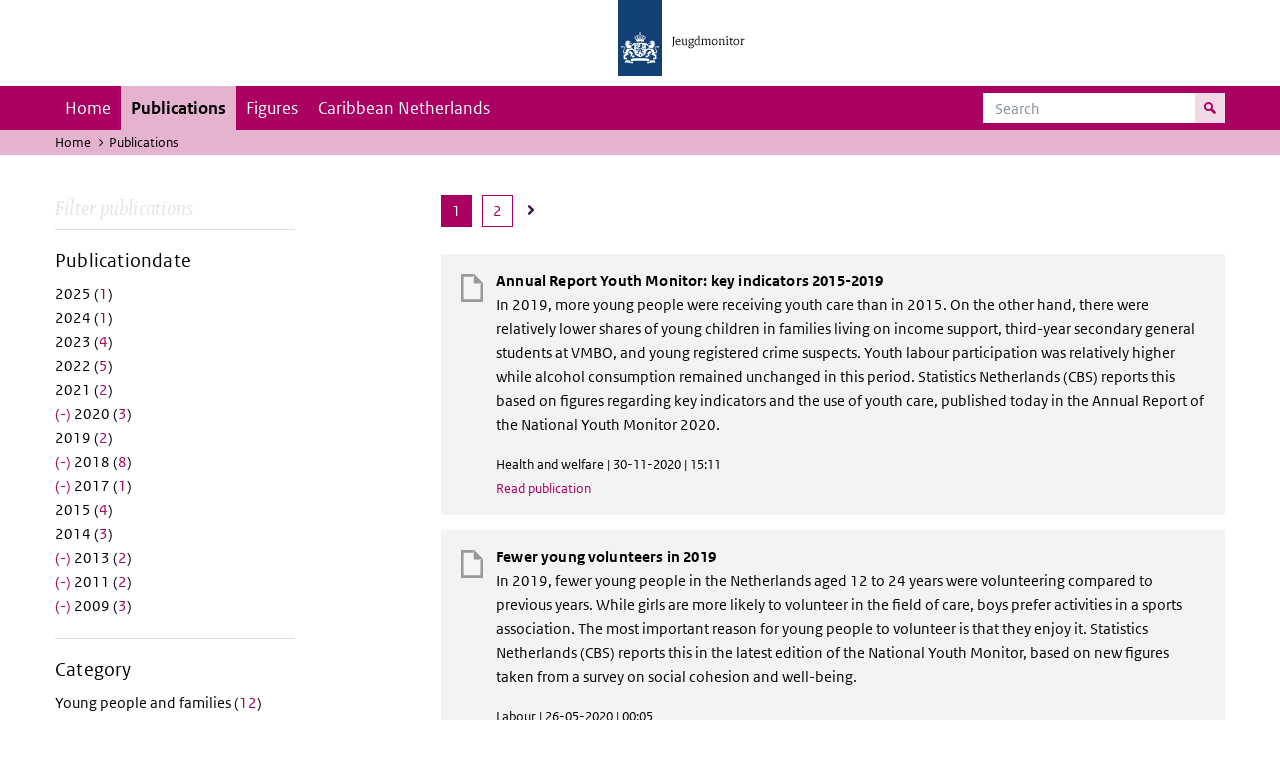

--- FILE ---
content_type: text/html; charset=UTF-8
request_url: https://jeugdmonitor.cbs.nl/en/publications?f%5B0%5D=datum%3A2009&f%5B1%5D=datum%3A2011&f%5B2%5D=datum%3A2012&f%5B3%5D=datum%3A2013&f%5B4%5D=datum%3A2017&f%5B5%5D=datum%3A2018&f%5B6%5D=datum%3A2020&f%5B7%5D=themes%3A9&f%5B8%5D=themes%3A10&f%5B9%5D=themes%3A11
body_size: 5402
content:
<!DOCTYPE html>
<html lang="en" dir="ltr">
  <head>
    <meta charset="utf-8" />
<link rel="canonical" href="https://jeugdmonitor.cbs.nl/en/publications" />
<meta name="Generator" content="Drupal 10 (https://www.drupal.org)" />
<meta name="MobileOptimized" content="width" />
<meta name="HandheldFriendly" content="true" />
<meta name="viewport" content="width=device-width, initial-scale=1.0" />
<meta http-equiv="x-ua-compatible" content="ie=edge" />
<link rel="icon" href="/themes/custom/jeugdmonitor/favicon.ico" type="image/vnd.microsoft.icon" />

    <title>Publications | Jeugdmonitor</title>
    <link rel="stylesheet" media="all" href="/themes/contrib/stable/css/system/components/ajax-progress.module.css?suv0ph" />
<link rel="stylesheet" media="all" href="/themes/contrib/stable/css/system/components/align.module.css?suv0ph" />
<link rel="stylesheet" media="all" href="/themes/contrib/stable/css/system/components/autocomplete-loading.module.css?suv0ph" />
<link rel="stylesheet" media="all" href="/themes/contrib/stable/css/system/components/fieldgroup.module.css?suv0ph" />
<link rel="stylesheet" media="all" href="/themes/contrib/stable/css/system/components/container-inline.module.css?suv0ph" />
<link rel="stylesheet" media="all" href="/themes/contrib/stable/css/system/components/clearfix.module.css?suv0ph" />
<link rel="stylesheet" media="all" href="/themes/contrib/stable/css/system/components/details.module.css?suv0ph" />
<link rel="stylesheet" media="all" href="/themes/contrib/stable/css/system/components/hidden.module.css?suv0ph" />
<link rel="stylesheet" media="all" href="/themes/contrib/stable/css/system/components/item-list.module.css?suv0ph" />
<link rel="stylesheet" media="all" href="/themes/contrib/stable/css/system/components/js.module.css?suv0ph" />
<link rel="stylesheet" media="all" href="/themes/contrib/stable/css/system/components/nowrap.module.css?suv0ph" />
<link rel="stylesheet" media="all" href="/themes/contrib/stable/css/system/components/position-container.module.css?suv0ph" />
<link rel="stylesheet" media="all" href="/themes/contrib/stable/css/system/components/progress.module.css?suv0ph" />
<link rel="stylesheet" media="all" href="/themes/contrib/stable/css/system/components/reset-appearance.module.css?suv0ph" />
<link rel="stylesheet" media="all" href="/themes/contrib/stable/css/system/components/resize.module.css?suv0ph" />
<link rel="stylesheet" media="all" href="/themes/contrib/stable/css/system/components/sticky-header.module.css?suv0ph" />
<link rel="stylesheet" media="all" href="/themes/contrib/stable/css/system/components/system-status-counter.css?suv0ph" />
<link rel="stylesheet" media="all" href="/themes/contrib/stable/css/system/components/system-status-report-counters.css?suv0ph" />
<link rel="stylesheet" media="all" href="/themes/contrib/stable/css/system/components/system-status-report-general-info.css?suv0ph" />
<link rel="stylesheet" media="all" href="/themes/contrib/stable/css/system/components/tabledrag.module.css?suv0ph" />
<link rel="stylesheet" media="all" href="/themes/contrib/stable/css/system/components/tablesort.module.css?suv0ph" />
<link rel="stylesheet" media="all" href="/themes/contrib/stable/css/system/components/tree-child.module.css?suv0ph" />
<link rel="stylesheet" media="all" href="/themes/contrib/stable/css/views/views.module.css?suv0ph" />
<link rel="stylesheet" media="all" href="/themes/contrib/classy/css/components/messages.css?suv0ph" />
<link rel="stylesheet" media="all" href="/themes/custom/jeugdmonitor/dist/css/violet.css?suv0ph" />

    
  </head>
  <body>

  <!-- PiwikPro -->
  <script type="text/javascript">
    (function(window, document, dataLayerName, id) {
      window[dataLayerName]=window[dataLayerName]||[],window[dataLayerName].push({start:(new Date).getTime(),event:"stg.start"});var scripts=document.getElementsByTagName('script')[0],tags=document.createElement('script');
      function stgCreateCookie(a,b,c){var d="";if(c){var e=new Date;e.setTime(e.getTime()+24*c*60*60*1e3),d="; expires="+e.toUTCString()}document.cookie=a+"="+b+d+"; path=/"}
      var isStgDebug=(window.location.href.match("stg_debug")||document.cookie.match("stg_debug"))&&!window.location.href.match("stg_disable_debug");stgCreateCookie("stg_debug",isStgDebug?1:"",isStgDebug?14:-1);
      var qP=[];dataLayerName!=="dataLayer"&&qP.push("data_layer_name="+dataLayerName),isStgDebug&&qP.push("stg_debug");var qPString=qP.length>0?("?"+qP.join("&")):"";
      tags.async=!0,tags.src="https://cbs.containers.piwik.pro/"+id+".js"+qPString,scripts.parentNode.insertBefore(tags,scripts);
      !function(a,n,i){a[n]=a[n]||{};for(var c=0;c<i.length;c++)!function(i){a[n][i]=a[n][i]||{},a[n][i].api=a[n][i].api||function(){var a=[].slice.call(arguments,0);"string"==typeof a[0]&&window[dataLayerName].push({event:n+"."+i+":"+a[0],parameters:[].slice.call(arguments,1)})}}(i[c])}(window,"ppms",["tm","cm"]);
    })(window, document, 'dataLayer', '9feb4ceb-f9a0-4f28-a87c-c9ef1b48939c');
  </script>
  <!-- End PiwikPro -->

  <nav id="skipnav" class="skipnav list-group">
    <a href="#navbar-main" class="sr-only sr-only-focusable list-group-item-info">Skip to main navigation</a>
    <a href="#main-content" class="sr-only sr-only-focusable list-group-item-info">Skip to main content</a>
  </nav>
    
      <div class="dialog-off-canvas-main-canvas" data-off-canvas-main-canvas>
    
    
          <header id="header" class="header">
  <div class="header__logo">
    <div class="header__wrapper">
      <a href="/en/" ><img src="/themes/custom/jeugdmonitor/dist/images/jeugdmonitor.png" width="137" height="77" alt="Het logo van de rijksoverheid, met de tekst Jeugdmonitor: navigeert naar home"></a>
    </div>
  </div>
</header>
  
          <nav class="navbar navbar-branded navbar-expand-lg">
      <div class="container">
        <button class="navbar-toggler icon-menu" type="button" data-toggle="collapse" data-target="#navbarSupportedContent" aria-controls="navbarSupportedContent" aria-expanded="false" aria-label="Toggle navigation">
          Menu<span class="sr-only">Collapsed</span>
        </button>
        <button class="navbar-toggler icon-zoek" type="button" data-toggle="collapse" data-target="#navbarSupportedContent" aria-controls="navbarSupportedContent" aria-expanded="false" aria-label="Toggle navigation to search">
        </button>
        <div class="collapse navbar-collapse" id="navbarSupportedContent">
                        
        <ul class="navbar-nav mr-auto mt-2 mt-md-0">
                      <li class="nav-item">
                    <a href="/index.php/en" class="nav-link" data-drupal-link-system-path="&lt;front&gt;">Home</a>
        </li>
                      <li class="nav-item is-active">
                    <a href="/index.php/en/publications" title="English publications" class="nav-link is-active" data-drupal-link-system-path="publications">Publications</a>
        </li>
                      <li class="nav-item">
                    <a href="/index.php/en/figures" class="nav-link">Figures</a>
        </li>
                      <li class="nav-item">
                    <a href="/index.php/en/Caribbean-Netherlands" title="Theme page about the Caribbean Netherlands" class="nav-link">Caribbean Netherlands</a>
        </li>
          </ul>
  


  

  

          <form action="/en/search" method="get" class="navbar-search-form order-md-last order-first">
            <div class="navbar-search-form-wrapper">
              <label for="search" class="visually-hidden">Search</label>
              <input class="form-control" id="search" type="search" placeholder="Search">
              <button class="navbar-search-form-btn icon-zoek" type="submit">
                <span class="visually-hidden">Search for content on the website</span>
              </button>
            </div>
          </form>
        </div>
      </div>
    </nav>

  
                      
  <div class="navbar-title">
    <div class="container">
        <div class="navbar-title-breadcrumb">
            <span class="assistive">U bevindt zich hier:</span>
                                                <a href="/en">Home</a>
                                                                <span class="navbar-title-breadcrumb-title">Publications</span>
                                    </div>
            </div>
</div>

  
  
  
        <div data-drupal-messages-fallback class="hidden"></div>

  

  

    <div class="publicatie">
    <div class="container">
      <div class="publicatie__filters">
        <h2 class="publicatie__header">Filter publications</h2>
        <div class="themefilter">
          <h3 class="themefilter__header">Publicationdate</h3>
              <ul class="themefilter__list"><li><a href="/en/publications?f%5B0%5D=datum%3A2009&amp;f%5B1%5D=datum%3A2011&amp;f%5B2%5D=datum%3A2012&amp;f%5B3%5D=datum%3A2013&amp;f%5B4%5D=datum%3A2017&amp;f%5B5%5D=datum%3A2018&amp;f%5B6%5D=datum%3A2020&amp;f%5B7%5D=datum%3A2025&amp;f%5B8%5D=themes%3A9&amp;f%5B9%5D=themes%3A10&amp;f%5B10%5D=themes%3A11" rel="nofollow" data-drupal-facet-item-id="datum-2025" data-drupal-facet-item-value="2025" data-drupal-facet-item-count="1"><span class="themefilter__link">2025 (<span class="themefilter__count">1</span>)</span>
</a></li><li><a href="/en/publications?f%5B0%5D=datum%3A2009&amp;f%5B1%5D=datum%3A2011&amp;f%5B2%5D=datum%3A2012&amp;f%5B3%5D=datum%3A2013&amp;f%5B4%5D=datum%3A2017&amp;f%5B5%5D=datum%3A2018&amp;f%5B6%5D=datum%3A2020&amp;f%5B7%5D=datum%3A2024&amp;f%5B8%5D=themes%3A9&amp;f%5B9%5D=themes%3A10&amp;f%5B10%5D=themes%3A11" rel="nofollow" data-drupal-facet-item-id="datum-2024" data-drupal-facet-item-value="2024" data-drupal-facet-item-count="1"><span class="themefilter__link">2024 (<span class="themefilter__count">1</span>)</span>
</a></li><li><a href="/en/publications?f%5B0%5D=datum%3A2009&amp;f%5B1%5D=datum%3A2011&amp;f%5B2%5D=datum%3A2012&amp;f%5B3%5D=datum%3A2013&amp;f%5B4%5D=datum%3A2017&amp;f%5B5%5D=datum%3A2018&amp;f%5B6%5D=datum%3A2020&amp;f%5B7%5D=datum%3A2023&amp;f%5B8%5D=themes%3A9&amp;f%5B9%5D=themes%3A10&amp;f%5B10%5D=themes%3A11" rel="nofollow" data-drupal-facet-item-id="datum-2023" data-drupal-facet-item-value="2023" data-drupal-facet-item-count="4"><span class="themefilter__link">2023 (<span class="themefilter__count">4</span>)</span>
</a></li><li><a href="/en/publications?f%5B0%5D=datum%3A2009&amp;f%5B1%5D=datum%3A2011&amp;f%5B2%5D=datum%3A2012&amp;f%5B3%5D=datum%3A2013&amp;f%5B4%5D=datum%3A2017&amp;f%5B5%5D=datum%3A2018&amp;f%5B6%5D=datum%3A2020&amp;f%5B7%5D=datum%3A2022&amp;f%5B8%5D=themes%3A9&amp;f%5B9%5D=themes%3A10&amp;f%5B10%5D=themes%3A11" rel="nofollow" data-drupal-facet-item-id="datum-2022" data-drupal-facet-item-value="2022" data-drupal-facet-item-count="5"><span class="themefilter__link">2022 (<span class="themefilter__count">5</span>)</span>
</a></li><li><a href="/en/publications?f%5B0%5D=datum%3A2009&amp;f%5B1%5D=datum%3A2011&amp;f%5B2%5D=datum%3A2012&amp;f%5B3%5D=datum%3A2013&amp;f%5B4%5D=datum%3A2017&amp;f%5B5%5D=datum%3A2018&amp;f%5B6%5D=datum%3A2020&amp;f%5B7%5D=datum%3A2021&amp;f%5B8%5D=themes%3A9&amp;f%5B9%5D=themes%3A10&amp;f%5B10%5D=themes%3A11" rel="nofollow" data-drupal-facet-item-id="datum-2021" data-drupal-facet-item-value="2021" data-drupal-facet-item-count="2"><span class="themefilter__link">2021 (<span class="themefilter__count">2</span>)</span>
</a></li><li><a href="/en/publications?f%5B0%5D=datum%3A2009&amp;f%5B1%5D=datum%3A2011&amp;f%5B2%5D=datum%3A2012&amp;f%5B3%5D=datum%3A2013&amp;f%5B4%5D=datum%3A2017&amp;f%5B5%5D=datum%3A2018&amp;f%5B6%5D=themes%3A9&amp;f%5B7%5D=themes%3A10&amp;f%5B8%5D=themes%3A11" rel="nofollow" class="is-active" data-drupal-facet-item-id="datum-2020" data-drupal-facet-item-value="2020" data-drupal-facet-item-count="3">  <span class="facet-item__status js-facet-deactivate">(-)</span>
<span class="themefilter__link">2020 (<span class="themefilter__count">3</span>)</span>
</a></li><li><a href="/en/publications?f%5B0%5D=datum%3A2009&amp;f%5B1%5D=datum%3A2011&amp;f%5B2%5D=datum%3A2012&amp;f%5B3%5D=datum%3A2013&amp;f%5B4%5D=datum%3A2017&amp;f%5B5%5D=datum%3A2018&amp;f%5B6%5D=datum%3A2019&amp;f%5B7%5D=datum%3A2020&amp;f%5B8%5D=themes%3A9&amp;f%5B9%5D=themes%3A10&amp;f%5B10%5D=themes%3A11" rel="nofollow" data-drupal-facet-item-id="datum-2019" data-drupal-facet-item-value="2019" data-drupal-facet-item-count="2"><span class="themefilter__link">2019 (<span class="themefilter__count">2</span>)</span>
</a></li><li><a href="/en/publications?f%5B0%5D=datum%3A2009&amp;f%5B1%5D=datum%3A2011&amp;f%5B2%5D=datum%3A2012&amp;f%5B3%5D=datum%3A2013&amp;f%5B4%5D=datum%3A2017&amp;f%5B5%5D=datum%3A2020&amp;f%5B6%5D=themes%3A9&amp;f%5B7%5D=themes%3A10&amp;f%5B8%5D=themes%3A11" rel="nofollow" class="is-active" data-drupal-facet-item-id="datum-2018" data-drupal-facet-item-value="2018" data-drupal-facet-item-count="8">  <span class="facet-item__status js-facet-deactivate">(-)</span>
<span class="themefilter__link">2018 (<span class="themefilter__count">8</span>)</span>
</a></li><li><a href="/en/publications?f%5B0%5D=datum%3A2009&amp;f%5B1%5D=datum%3A2011&amp;f%5B2%5D=datum%3A2012&amp;f%5B3%5D=datum%3A2013&amp;f%5B4%5D=datum%3A2018&amp;f%5B5%5D=datum%3A2020&amp;f%5B6%5D=themes%3A9&amp;f%5B7%5D=themes%3A10&amp;f%5B8%5D=themes%3A11" rel="nofollow" class="is-active" data-drupal-facet-item-id="datum-2017" data-drupal-facet-item-value="2017" data-drupal-facet-item-count="1">  <span class="facet-item__status js-facet-deactivate">(-)</span>
<span class="themefilter__link">2017 (<span class="themefilter__count">1</span>)</span>
</a></li><li><a href="/en/publications?f%5B0%5D=datum%3A2009&amp;f%5B1%5D=datum%3A2011&amp;f%5B2%5D=datum%3A2012&amp;f%5B3%5D=datum%3A2013&amp;f%5B4%5D=datum%3A2015&amp;f%5B5%5D=datum%3A2017&amp;f%5B6%5D=datum%3A2018&amp;f%5B7%5D=datum%3A2020&amp;f%5B8%5D=themes%3A9&amp;f%5B9%5D=themes%3A10&amp;f%5B10%5D=themes%3A11" rel="nofollow" data-drupal-facet-item-id="datum-2015" data-drupal-facet-item-value="2015" data-drupal-facet-item-count="4"><span class="themefilter__link">2015 (<span class="themefilter__count">4</span>)</span>
</a></li><li><a href="/en/publications?f%5B0%5D=datum%3A2009&amp;f%5B1%5D=datum%3A2011&amp;f%5B2%5D=datum%3A2012&amp;f%5B3%5D=datum%3A2013&amp;f%5B4%5D=datum%3A2014&amp;f%5B5%5D=datum%3A2017&amp;f%5B6%5D=datum%3A2018&amp;f%5B7%5D=datum%3A2020&amp;f%5B8%5D=themes%3A9&amp;f%5B9%5D=themes%3A10&amp;f%5B10%5D=themes%3A11" rel="nofollow" data-drupal-facet-item-id="datum-2014" data-drupal-facet-item-value="2014" data-drupal-facet-item-count="3"><span class="themefilter__link">2014 (<span class="themefilter__count">3</span>)</span>
</a></li><li><a href="/en/publications?f%5B0%5D=datum%3A2009&amp;f%5B1%5D=datum%3A2011&amp;f%5B2%5D=datum%3A2012&amp;f%5B3%5D=datum%3A2017&amp;f%5B4%5D=datum%3A2018&amp;f%5B5%5D=datum%3A2020&amp;f%5B6%5D=themes%3A9&amp;f%5B7%5D=themes%3A10&amp;f%5B8%5D=themes%3A11" rel="nofollow" class="is-active" data-drupal-facet-item-id="datum-2013" data-drupal-facet-item-value="2013" data-drupal-facet-item-count="2">  <span class="facet-item__status js-facet-deactivate">(-)</span>
<span class="themefilter__link">2013 (<span class="themefilter__count">2</span>)</span>
</a></li><li><a href="/en/publications?f%5B0%5D=datum%3A2009&amp;f%5B1%5D=datum%3A2012&amp;f%5B2%5D=datum%3A2013&amp;f%5B3%5D=datum%3A2017&amp;f%5B4%5D=datum%3A2018&amp;f%5B5%5D=datum%3A2020&amp;f%5B6%5D=themes%3A9&amp;f%5B7%5D=themes%3A10&amp;f%5B8%5D=themes%3A11" rel="nofollow" class="is-active" data-drupal-facet-item-id="datum-2011" data-drupal-facet-item-value="2011" data-drupal-facet-item-count="2">  <span class="facet-item__status js-facet-deactivate">(-)</span>
<span class="themefilter__link">2011 (<span class="themefilter__count">2</span>)</span>
</a></li><li><a href="/en/publications?f%5B0%5D=datum%3A2011&amp;f%5B1%5D=datum%3A2012&amp;f%5B2%5D=datum%3A2013&amp;f%5B3%5D=datum%3A2017&amp;f%5B4%5D=datum%3A2018&amp;f%5B5%5D=datum%3A2020&amp;f%5B6%5D=themes%3A9&amp;f%5B7%5D=themes%3A10&amp;f%5B8%5D=themes%3A11" rel="nofollow" class="is-active" data-drupal-facet-item-id="datum-2009" data-drupal-facet-item-value="2009" data-drupal-facet-item-count="3">  <span class="facet-item__status js-facet-deactivate">(-)</span>
<span class="themefilter__link">2009 (<span class="themefilter__count">3</span>)</span>
</a></li></ul>

        </div>
        <div class="themefilter">
          <h3 class="themefilter__header">Category</h3>
              <ul class="themefilter__list"><li><a href="/en/publications?f%5B0%5D=datum%3A2009&amp;f%5B1%5D=datum%3A2011&amp;f%5B2%5D=datum%3A2012&amp;f%5B3%5D=datum%3A2013&amp;f%5B4%5D=datum%3A2017&amp;f%5B5%5D=datum%3A2018&amp;f%5B6%5D=datum%3A2020&amp;f%5B7%5D=themes%3A8&amp;f%5B8%5D=themes%3A9&amp;f%5B9%5D=themes%3A10&amp;f%5B10%5D=themes%3A11" rel="nofollow" data-drupal-facet-item-id="themes-8" data-drupal-facet-item-value="8" data-drupal-facet-item-count="12"><span class="themefilter__link">Young people and families (<span class="themefilter__count">12</span>)</span>
</a></li><li><a href="/en/publications?f%5B0%5D=datum%3A2009&amp;f%5B1%5D=datum%3A2011&amp;f%5B2%5D=datum%3A2012&amp;f%5B3%5D=datum%3A2013&amp;f%5B4%5D=datum%3A2017&amp;f%5B5%5D=datum%3A2018&amp;f%5B6%5D=datum%3A2020&amp;f%5B7%5D=themes%3A9&amp;f%5B8%5D=themes%3A10&amp;f%5B9%5D=themes%3A11&amp;f%5B10%5D=themes%3A12" rel="nofollow" data-drupal-facet-item-id="themes-12" data-drupal-facet-item-value="12" data-drupal-facet-item-count="3"><span class="themefilter__link">Safety and justice (<span class="themefilter__count">3</span>)</span>
</a></li><li><a href="/en/publications?f%5B0%5D=datum%3A2009&amp;f%5B1%5D=datum%3A2011&amp;f%5B2%5D=datum%3A2012&amp;f%5B3%5D=datum%3A2013&amp;f%5B4%5D=datum%3A2017&amp;f%5B5%5D=datum%3A2018&amp;f%5B6%5D=datum%3A2020&amp;f%5B7%5D=themes%3A7&amp;f%5B8%5D=themes%3A9&amp;f%5B9%5D=themes%3A10&amp;f%5B10%5D=themes%3A11" rel="nofollow" data-drupal-facet-item-id="themes-7" data-drupal-facet-item-value="7" data-drupal-facet-item-count="1"><span class="themefilter__link">Maatschappelijke indicatoren (<span class="themefilter__count">1</span>)</span>
</a></li><li><a href="/en/publications?f%5B0%5D=datum%3A2009&amp;f%5B1%5D=datum%3A2011&amp;f%5B2%5D=datum%3A2012&amp;f%5B3%5D=datum%3A2013&amp;f%5B4%5D=datum%3A2017&amp;f%5B5%5D=datum%3A2018&amp;f%5B6%5D=datum%3A2020&amp;f%5B7%5D=themes%3A9&amp;f%5B8%5D=themes%3A11" rel="nofollow" class="is-active" data-drupal-facet-item-id="themes-10" data-drupal-facet-item-value="10" data-drupal-facet-item-count="3">  <span class="facet-item__status js-facet-deactivate">(-)</span>
<span class="themefilter__link">Education (<span class="themefilter__count">3</span>)</span>
</a></li><li><a href="/en/publications?f%5B0%5D=datum%3A2009&amp;f%5B1%5D=datum%3A2011&amp;f%5B2%5D=datum%3A2012&amp;f%5B3%5D=datum%3A2013&amp;f%5B4%5D=datum%3A2017&amp;f%5B5%5D=datum%3A2018&amp;f%5B6%5D=datum%3A2020&amp;f%5B7%5D=themes%3A9&amp;f%5B8%5D=themes%3A10" rel="nofollow" class="is-active" data-drupal-facet-item-id="themes-11" data-drupal-facet-item-value="11" data-drupal-facet-item-count="6">  <span class="facet-item__status js-facet-deactivate">(-)</span>
<span class="themefilter__link">Labour (<span class="themefilter__count">6</span>)</span>
</a></li><li><a href="/en/publications?f%5B0%5D=datum%3A2009&amp;f%5B1%5D=datum%3A2011&amp;f%5B2%5D=datum%3A2012&amp;f%5B3%5D=datum%3A2013&amp;f%5B4%5D=datum%3A2017&amp;f%5B5%5D=datum%3A2018&amp;f%5B6%5D=datum%3A2020&amp;f%5B7%5D=themes%3A10&amp;f%5B8%5D=themes%3A11" rel="nofollow" class="is-active" data-drupal-facet-item-id="themes-9" data-drupal-facet-item-value="9" data-drupal-facet-item-count="10">  <span class="facet-item__status js-facet-deactivate">(-)</span>
<span class="themefilter__link">Health and welfare (<span class="themefilter__count">10</span>)</span>
</a></li></ul>

        </div>
      </div>

      <div class="publicatie__results">
                    <div class="view view-publicaties-en view-id-publicaties_en view-display-id-publications js-view-dom-id-645c1cd6b6a7328c85b9955081fef242c49ec6ad40dc39bebe8586c4816e0988">

      <div class="searchpagination">
        <ul class="searchpagination__list">


    
    

        
        
              <li><a class="searchpagination__link searchpagination__link--selected" tabindex="-1"><span class="visually-hidden">Page </span>1</a></li>
      
    
                  
    
    
              <li>
        <a href="?f%5B0%5D=datum%3A2009&amp;f%5B1%5D=datum%3A2011&amp;f%5B2%5D=datum%3A2012&amp;f%5B3%5D=datum%3A2013&amp;f%5B4%5D=datum%3A2017&amp;f%5B5%5D=datum%3A2018&amp;f%5B6%5D=datum%3A2020&amp;f%5B7%5D=themes%3A9&amp;f%5B8%5D=themes%3A10&amp;f%5B9%5D=themes%3A11&amp;page=1"
           
           class="searchpagination__link">
          <span class="visually-hidden">Go to last page</span>
          2
        </a>
      </li>
    
          <li>
        <a
          href="?f%5B0%5D=datum%3A2009&amp;f%5B1%5D=datum%3A2011&amp;f%5B2%5D=datum%3A2012&amp;f%5B3%5D=datum%3A2013&amp;f%5B4%5D=datum%3A2017&amp;f%5B5%5D=datum%3A2018&amp;f%5B6%5D=datum%3A2020&amp;f%5B7%5D=themes%3A9&amp;f%5B8%5D=themes%3A10&amp;f%5B9%5D=themes%3A11&amp;page=1"
          rel="next"
          class="searchpagination__link searchpagination__link--icon">
          <span class="visually-hidden">Go to next page</span>
          <i class="searchpagination__next"></i>
        </a>
      </li>
      </ul>

    </div>
  
          <div class="views-row"><div class="publicatieresults__item">
  <h3 class="publicatieresults__header"><span class="field field--name-title field--type-string field--label-hidden">Annual Report Youth Monitor: key indicators 2015-2019</span>
</h3>
  <p class="publicatieresults__intro">
          <p>In 2019, more young people were receiving youth care than in 2015. On the other hand, there were relatively lower shares of young children in families living on income support, third-year secondary general students at VMBO, and young registered crime suspects. Youth labour participation was relatively higher while alcohol consumption remained unchanged in this period. Statistics Netherlands (CBS) reports this based on figures regarding key indicators and the use of youth care, published today in the Annual Report of the National Youth Monitor 2020.</p>


      </p>
  <p class="publicatieresults__meta">  Health and welfare
 | 30-11-2020 | 15:11</p>
  <a class="publicatieresults__link" href="/en/publications/Annual-Report-Youth-Monitor-key-indicators-2015-2019">Read publication</a>
</div>
</div>
    <div class="views-row"><div class="publicatieresults__item">
  <h3 class="publicatieresults__header"><span class="field field--name-title field--type-string field--label-hidden">Fewer young volunteers in 2019</span>
</h3>
  <p class="publicatieresults__intro">
          <p>In 2019, fewer young people in the Netherlands aged 12 to 24 years were volunteering compared to previous years. While girls are more likely to volunteer in the field of care, boys prefer activities in a sports association. The most important reason for young people to volunteer is that they enjoy it. Statistics Netherlands (CBS) reports this in the latest edition of the National Youth Monitor, based on new figures taken from a survey on social cohesion and well-being.</p>


      </p>
  <p class="publicatieresults__meta">  Labour
 | 26-05-2020 | 00:05</p>
  <a class="publicatieresults__link" href="/en/publications/Fewer-young-volunteers-in-2019">Read publication</a>
</div>
</div>
    <div class="views-row"><div class="publicatieresults__item">
  <h3 class="publicatieresults__header"><span class="field field--name-title field--type-string field--label-hidden">70 thousand unskilled young people are out of work</span>
</h3>
  <p class="publicatieresults__intro">
          <p>Of the 181 thousand young people aged 15 to 26 years who dropped out of education without obtaining a basic qualification, there were 70 thousand who were out of work in 2019. This is a relatively high share compared to those who did obtain a basic qualification. Common reasons for not working are illness and disability. Among the unskilled, those in employment often work at lower occupational skill levels than their peers with basic qualifications. Of the 625 thousand young people who are not in education but who do have a basic qualification, 66 thousand are out of work.</p>


      </p>
  <p class="publicatieresults__meta">  Labour
 | 19-02-2020 | 00:02</p>
  <a class="publicatieresults__link" href="/en/publications/70-thousand-unskilled-young-people-are-out-of-work">Read publication</a>
</div>
</div>
    <div class="views-row"><div class="publicatieresults__item">
  <h3 class="publicatieresults__header"><span class="field field--name-title field--type-string field--label-hidden">More girls than boys exceeding expected school level</span>
</h3>
  <p class="publicatieresults__intro">
          <p>In 2017/’18, more girls than boys in the third year of secondary education were studying at a higher level than recommended by their primary school.</p>


      </p>
  <p class="publicatieresults__meta">  Education
 | 17-12-2018 | 13:12</p>
  <a class="publicatieresults__link" href="/en/publications/More-girls-than-boys-exceeding-expected-school-level">Read publication</a>
</div>
</div>
    <div class="views-row"><div class="publicatieresults__item">
  <h3 class="publicatieresults__header"><span class="field field--name-title field--type-string field--label-hidden">Half of Dutch youth engage in volunteering</span>
</h3>
  <p class="publicatieresults__intro">
          <p>Slightly over half of Dutch young people between the ages of 15 and 24 occasionally do volunteer work. More than half are also active in associations.</p>


      </p>
  <p class="publicatieresults__meta">  Health and welfare
 | 05-10-2018 | 15:10</p>
  <a class="publicatieresults__link" href="/en/publications/half-dutch-youth-engage-volunteering">Read publication</a>
</div>
</div>
    <div class="views-row"><div class="publicatieresults__item">
  <h3 class="publicatieresults__header"><span class="field field--name-title field--type-string field--label-hidden">Youth unemployment at all-time low this century</span>
</h3>
  <p class="publicatieresults__intro">
          <p>For eight months now, unemployment among youth has fallen below the lowest point before the economic crisis in 2008. At European level, the Netherlands is in the top three of countries with the lowest youth unemployment rate.</p>


      </p>
  <p class="publicatieresults__meta">  Labour
 | 02-07-2018 | 15:07</p>
  <a class="publicatieresults__link" href="/en/publications/Youth-unemployment-at-all-time-low-this-century">Read publication</a>
</div>
</div>
    <div class="views-row"><div class="publicatieresults__item">
  <h3 class="publicatieresults__header"><span class="field field--name-title field--type-string field--label-hidden">Over half of 4 to 11-year-olds get sufficient exercise</span>
</h3>
  <p class="publicatieresults__intro">
          <p>In 2017, more than half of all children aged 4 to 11 complied with the standards for physical activity as set by the Health Council of the Netherlands. Almost two-thirds were taking part in sports at least once per week.</p>


      </p>
  <p class="publicatieresults__meta">  Health and welfare
 | 26-06-2018 | 15:06</p>
  <a class="publicatieresults__link" href="/en/publications/Over-half-of-4-to-11-year-olds-get-sufficient-exercise">Read publication</a>
</div>
</div>
    <div class="views-row"><div class="publicatieresults__item">
  <h3 class="publicatieresults__header"><span class="field field--name-title field--type-string field--label-hidden">More and more young adults addicted to social media</span>
</h3>
  <p class="publicatieresults__intro">
          <p>In 2017, 29 percent of 18 to 24-year-olds were addicted to social media in their own view, up from 19 percent in 2015. The share of 25-year-olds who consider themselves addicted is relatively lower.</p>


      </p>
  <p class="publicatieresults__meta">  Health and welfare
 | 18-05-2018 | 15:05</p>
  <a class="publicatieresults__link" href="/en/publications/More-and-more-young-adults-addicted-to-social-media">Read publication</a>
</div>
</div>
    <div class="views-row"><div class="publicatieresults__item">
  <h3 class="publicatieresults__header"><span class="field field--name-title field--type-string field--label-hidden">4% of youth not in employment, education or training</span>
</h3>
  <p class="publicatieresults__intro">
          <p>In 2017, 4 percent of young people in the Netherlands aged 15 to 24 years were neither in employment nor in education or training (NEET). This is equivalent to 84 thousand young people.</p>


      </p>
  <p class="publicatieresults__meta">  Labour
 | 23-04-2018 | 15:04</p>
  <a class="publicatieresults__link" href="/en/publications/4-per-cent-of-youth-not-in-employment-education-or-training">Read publication</a>
</div>
</div>
    <div class="views-row"><div class="publicatieresults__item">
  <h3 class="publicatieresults__header"><span class="field field--name-title field--type-string field--label-hidden">Most young adults positive about life</span>
</h3>
  <p class="publicatieresults__intro">
          <p>A very large majority of Dutch 18 to 24-year-olds are satisfied with their lives in general and with their social lives in particular: around 85 percent in 2016. Young adults who are currently enrolled in or who have completed higher education are often more positive than their lower educated peers.</p>


      </p>
  <p class="publicatieresults__meta">  Health and welfare
 | 18-04-2018 | 14:04</p>
  <a class="publicatieresults__link" href="/en/publications/Most%20young%20adults%20positive%20about%20life">Read publication</a>
</div>
</div>

  
      <div class="searchpagination">
        <ul class="searchpagination__list">


    
    

        
        
              <li><a class="searchpagination__link searchpagination__link--selected" tabindex="-1"><span class="visually-hidden">Page </span>1</a></li>
      
    
                  
    
    
              <li>
        <a href="?f%5B0%5D=datum%3A2009&amp;f%5B1%5D=datum%3A2011&amp;f%5B2%5D=datum%3A2012&amp;f%5B3%5D=datum%3A2013&amp;f%5B4%5D=datum%3A2017&amp;f%5B5%5D=datum%3A2018&amp;f%5B6%5D=datum%3A2020&amp;f%5B7%5D=themes%3A9&amp;f%5B8%5D=themes%3A10&amp;f%5B9%5D=themes%3A11&amp;page=1"
           
           class="searchpagination__link">
          <span class="visually-hidden">Go to last page</span>
          2
        </a>
      </li>
    
          <li>
        <a
          href="?f%5B0%5D=datum%3A2009&amp;f%5B1%5D=datum%3A2011&amp;f%5B2%5D=datum%3A2012&amp;f%5B3%5D=datum%3A2013&amp;f%5B4%5D=datum%3A2017&amp;f%5B5%5D=datum%3A2018&amp;f%5B6%5D=datum%3A2020&amp;f%5B7%5D=themes%3A9&amp;f%5B8%5D=themes%3A10&amp;f%5B9%5D=themes%3A11&amp;page=1"
          rel="next"
          class="searchpagination__link searchpagination__link--icon">
          <span class="visually-hidden">Go to next page</span>
          <i class="searchpagination__next"></i>
        </a>
      </li>
      </ul>

    </div>
  </div>


  
  
      </div>
    </div>
  </div>

        <footer>
    <div class="container">
                    
                      <div class="column">
          <h2>Service</h2>
                      <ul>
                          <li>
                <a href="/index.php/en/contact-en">Contact</a>

                              </li>
                        <ul>
                  </div>
              <div class="column">
          <h2>Information</h2>
                      <ul>
                          <li>
                <a href="/index.php/en/about-this-site">About this site</a>

                              </li>
                          <li>
                <a href="/index.php/en/definitions">Definitions</a>

                              </li>
                          <li>
                <a href="/index.php/en/sources">Sources</a>

                              </li>
                        <ul>
                  </div>
            


  

  
    </div>

    <div class="languages">
      <div class="container">
        <ul>
                      <li class="selected">
                English
            </li>
            <li>
              <a href="/" lang="nl">Nederlands</a>
            </li>
                  </ul>
      </div>
    </div>

        <div class="credits">
      <div class="container">
        Created by:
        <a href="https://www.cbs.nl/en-gb" title="Statistics Netherlandsk">CBS</a> and
        <a href="https://www.government.nl/ministries/ministry-of-health-welfare-and-sport" title="Ministry of Health, Welfare and Sport">VWS</a>
      </div>
    </div>
      </footer>
  

  </div>

    
    <script type="application/json" data-drupal-selector="drupal-settings-json">{"path":{"baseUrl":"\/","pathPrefix":"en\/","currentPath":"publications","currentPathIsAdmin":false,"isFront":false,"currentLanguage":"en","currentQuery":{"f":["datum:2009","datum:2011","datum:2012","datum:2013","datum:2017","datum:2018","datum:2020","themes:9","themes:10","themes:11"]}},"pluralDelimiter":"\u0003","suppressDeprecationErrors":true,"user":{"uid":0,"permissionsHash":"565373debbe06c9d75ff283f13fc74c53fc928cbe0c5c3883d59b732d0f743fb"}}</script>
<script src="/core/assets/vendor/jquery/jquery.min.js?v=3.7.1"></script>
<script src="/core/assets/vendor/once/once.min.js?v=1.0.1"></script>
<script src="/core/misc/drupalSettingsLoader.js?v=10.2.11"></script>
<script src="/core/misc/drupal.js?v=10.2.11"></script>
<script src="/core/misc/drupal.init.js?v=10.2.11"></script>
<script src="/themes/custom/jeugdmonitor/dist/js/bootstrap.js?suv0ph"></script>
<script src="/themes/custom/jeugdmonitor/dist/js/main.js?suv0ph"></script>
<script src="/themes/custom/jeugdmonitor/build/arrayFrom.js?v=1.x"></script>
<script src="/themes/custom/jeugdmonitor/build/runtime.js?v=1.7.x"></script>
<script src="/themes/custom/jeugdmonitor/build/fotowaaier.js?v=1.7.x"></script>
<script src="/modules/contrib/facets/js/base-widget.js?v=10.2.11"></script>
<script src="/modules/contrib/facets/js/link-widget.js?v=10.2.11"></script>

  </body>
</html>
